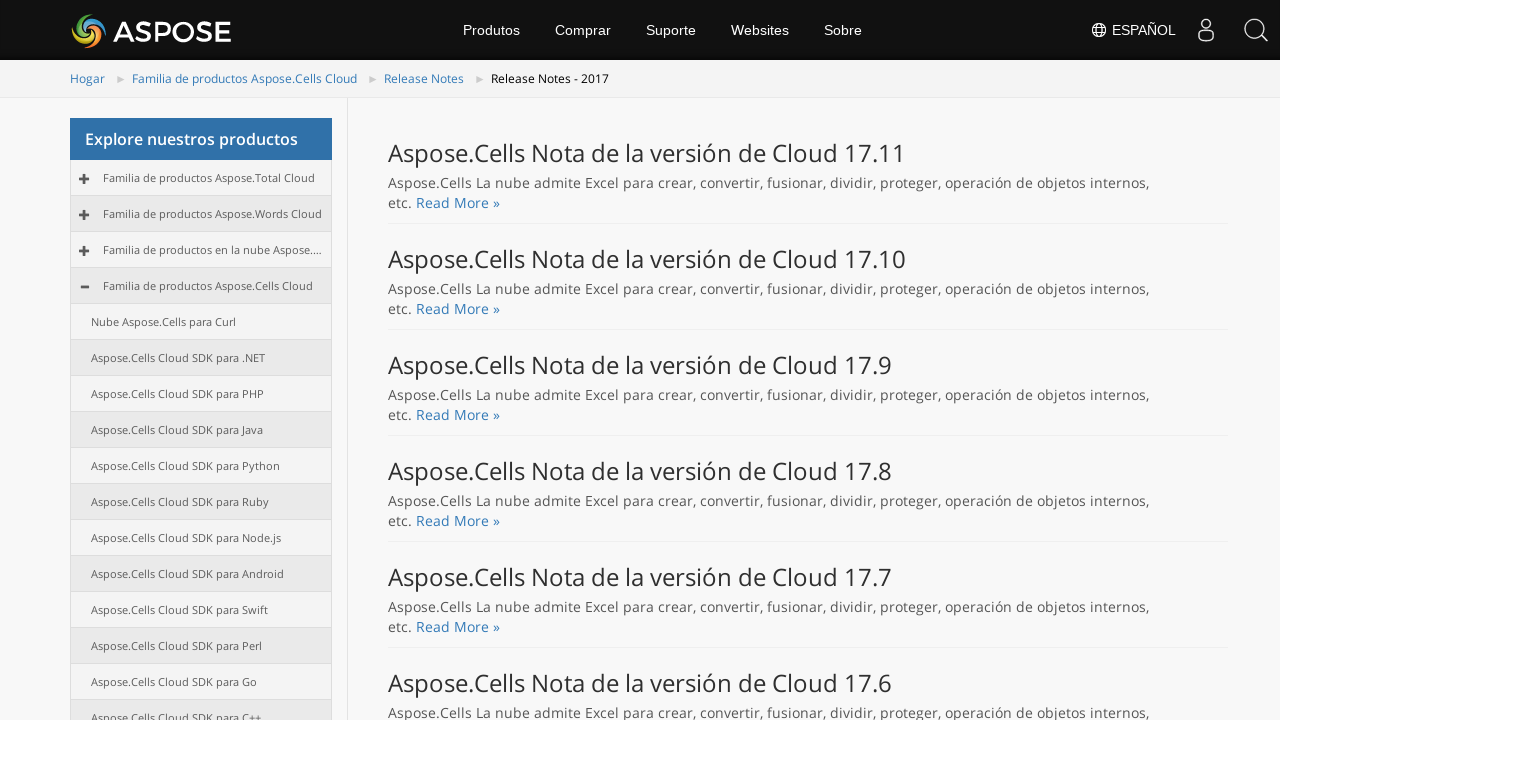

--- FILE ---
content_type: text/html
request_url: https://releases.aspose.cloud/es/cells/release-notes/2017/
body_size: 3943
content:
<!doctype html><html class=no-js lang=es><head><meta charset=utf-8><meta http-equiv=x-ua-compatible content="IE=edge"><title>Notas de lanzamiento - 2017</title><meta name=description content="Esta sección contiene las notas de versión de Aspose.Cells Cloud para el año 2017. En estas notas de versión, estamos publicando la lista de problemas que se han solucionado en la versión actual, así como cualquier API pública y cambios de comportamiento."><meta name=viewport content="width=device-width,minimum-scale=1"><link rel=canonical href=https://releases.aspose.cloud/es/cells/release-notes/2017/><link rel=alternate hreflang=x-default href=https://releases.aspose.cloud/cells/release-notes/2017/><link rel=alternate hreflang=de href=https://releases.aspose.cloud/de/cells/release-notes/2017/><link rel=alternate hreflang=fr href=https://releases.aspose.cloud/fr/cells/release-notes/2017/><link rel=alternate hreflang=ru href=https://releases.aspose.cloud/ru/cells/release-notes/2017/><link rel=alternate hreflang=zh href=https://releases.aspose.cloud/zh/cells/release-notes/2017/><link rel=alternate hreflang=es href=https://releases.aspose.cloud/es/cells/release-notes/2017/><link rel=alternate hreflang=tr href=https://releases.aspose.cloud/tr/cells/release-notes/2017/><meta name=robots content="index, follow"><link rel=alternate type=application/rss+xml href=https://releases.aspose.cloud/es/cells/release-notes/2017/index.xml><link rel=apple-touch-icon sizes=180x180 href=/res_repo/apple-touch-icon.png><link rel=icon type=image/png href=/res_repo/favicon-32x32.png sizes=32x32><link rel=icon type=image/png href=/res_repo/favicon-16x16.png sizes=16x16><link rel=mask-icon href=/res_repo/safari-pinned-tab.svg color=#0594cb><meta name=theme-color content="#ffffff"><meta property="og:title" content="Notas de lanzamiento - 2017 "><meta property="og:description" content="Esta sección contiene las notas de versión de Aspose.Cells Cloud para el año 2017. En estas notas de versión, estamos publicando la lista de problemas que se han solucionado en la versión actual, así como cualquier API pública y cambios de comportamiento."><meta property="og:type" content="website"><meta property="og:url" content="https://releases.aspose.cloud/es/cells/release-notes/2017/"><meta itemprop=name content="Notas de lanzamiento - 2017"><meta itemprop=description content="Esta sección contiene las notas de versión de Aspose.Cells Cloud para el año 2017. En estas notas de versión, estamos publicando la lista de problemas que se han solucionado en la versión actual, así como cualquier API pública y cambios de comportamiento."><meta name=twitter:card content="summary"><meta name=twitter:title content="Notas de lanzamiento - 2017"><meta name=twitter:description content="Esta sección contiene las notas de versión de Aspose.Cells Cloud para el año 2017. En estas notas de versión, estamos publicando la lista de problemas que se han solucionado en la versión actual, así como cualquier API pública y cambios de comportamiento."><script async src="https://www.googletagmanager.com/gtag/js?id=G-DNRMJYYTHM"></script>
<script>window.dataLayer=window.dataLayer||[];function gtag(){dataLayer.push(arguments)}gtag("js",new Date),gtag("config","G-DNRMJYYTHM")</script><link href=/css/bootstrap.css rel=stylesheet type=text/css><script src=https://releases.aspose.cloud/res_repo/js/jquery-1.10.2.min.js></script></head><body><div id=header></div><div class=downloadpage><div class="container-fluid no-hdr hide"><div class=container><div class=row><div class="col-md-12 title2"><div class="col-md-8 pd-lr"></div><div class="col-md-3 pull-right searchbartop"><div class=topformsearch><input id=txtMainSearch type=text placeholder="Search here..." class=hide><div class=search-dropdown></div></div></div></div></div></div></div><div class="container-fluid bcrumb1"><div id=sticky1 class=stickytopheight>&nbsp;</div><div class=container><div class=moduletable><ul id=dvBC class=breadcrumb><li><a href=https://releases.aspose.cloud/es/>Hogar</a><span class=divider></span></li><li><a href=https://releases.aspose.cloud/es/cells/>Familia de productos Aspose.Cells Cloud </a><span class=divider></span></li><li><a href=https://releases.aspose.cloud/es/cells/release-notes/>Release Notes </a><span class=divider></span></li><li><span>Release Notes - 2017</span><span class=divider></span></li></ul></div></div></div><div class="container-fluid content2 vpanel-left"><div class=container><div class=row><div class="col-md-3 vpanel tree-section"><p class=list-title>Explore nuestros productos<button type=button class=treeview-toggle> <span class=sr-only>Toggle navigation</span> <span class="icon expand-icon glyphicon glyphicon-hide"></span></button></p><div id=tree class="treeview hidetree"></div></div><div class="col-md-9 lhs1 col-xs-12 mobilehide node-section"><div class=box1><section class="container main-container page-1"><div class=row><div class="col-sm-9 package-details-main"><div class=profile-title><h1>Release Notes</h1></div><hr class=profile-title-divider><div class=list-packages role=list><div class=package><div class=row><div class=col-sm-11><div class=docs-header><h2><a class=docs-title href=/es/cells/release-notes/2017/aspose-cells-cloud-17-11-release-notes/>Aspose.Cells Nota de la versión de Cloud 17.11</a></h2></div><ul class=docs-list></ul><div class=docs-details>Aspose.Cells La nube admite Excel para crear, convertir, fusionar, dividir, proteger, operación de objetos internos, etc.
<a href=/es/cells/release-notes/2017/aspose-cells-cloud-17-11-release-notes/ class="f6 mt2 db link primary-color dim">Read More &#187;</a></div></div></div></div><div class=package><div class=row><div class=col-sm-11><div class=docs-header><h2><a class=docs-title href=/es/cells/release-notes/2017/aspose-cells-cloud-17-10-release-notes/>Aspose.Cells Nota de la versión de Cloud 17.10</a></h2></div><ul class=docs-list></ul><div class=docs-details>Aspose.Cells La nube admite Excel para crear, convertir, fusionar, dividir, proteger, operación de objetos internos, etc.
<a href=/es/cells/release-notes/2017/aspose-cells-cloud-17-10-release-notes/ class="f6 mt2 db link primary-color dim">Read More &#187;</a></div></div></div></div><div class=package><div class=row><div class=col-sm-11><div class=docs-header><h2><a class=docs-title href=/es/cells/release-notes/2017/aspose-cells-cloud-17-9-release-notes/>Aspose.Cells Nota de la versión de Cloud 17.9</a></h2></div><ul class=docs-list></ul><div class=docs-details>Aspose.Cells La nube admite Excel para crear, convertir, fusionar, dividir, proteger, operación de objetos internos, etc.
<a href=/es/cells/release-notes/2017/aspose-cells-cloud-17-9-release-notes/ class="f6 mt2 db link primary-color dim">Read More &#187;</a></div></div></div></div><div class=package><div class=row><div class=col-sm-11><div class=docs-header><h2><a class=docs-title href=/es/cells/release-notes/2017/aspose-cells-cloud-17-8-release-notes/>Aspose.Cells Nota de la versión de Cloud 17.8</a></h2></div><ul class=docs-list></ul><div class=docs-details>Aspose.Cells La nube admite Excel para crear, convertir, fusionar, dividir, proteger, operación de objetos internos, etc.
<a href=/es/cells/release-notes/2017/aspose-cells-cloud-17-8-release-notes/ class="f6 mt2 db link primary-color dim">Read More &#187;</a></div></div></div></div><div class=package><div class=row><div class=col-sm-11><div class=docs-header><h2><a class=docs-title href=/es/cells/release-notes/2017/aspose-cells-cloud-17-7-release-notes/>Aspose.Cells Nota de la versión de Cloud 17.7</a></h2></div><ul class=docs-list></ul><div class=docs-details>Aspose.Cells La nube admite Excel para crear, convertir, fusionar, dividir, proteger, operación de objetos internos, etc.
<a href=/es/cells/release-notes/2017/aspose-cells-cloud-17-7-release-notes/ class="f6 mt2 db link primary-color dim">Read More &#187;</a></div></div></div></div><div class=package><div class=row><div class=col-sm-11><div class=docs-header><h2><a class=docs-title href=/es/cells/release-notes/2017/aspose-cells-cloud-17-6-release-notes/>Aspose.Cells Nota de la versión de Cloud 17.6</a></h2></div><ul class=docs-list></ul><div class=docs-details>Aspose.Cells La nube admite Excel para crear, convertir, fusionar, dividir, proteger, operación de objetos internos, etc.
<a href=/es/cells/release-notes/2017/aspose-cells-cloud-17-6-release-notes/ class="f6 mt2 db link primary-color dim">Read More &#187;</a></div></div></div></div><div class=package><div class=row><div class=col-sm-11><div class=docs-header><h2><a class=docs-title href=/es/cells/release-notes/2017/aspose-cells-cloud-17-5-release-notes/>Aspose.Cells Nota de la versión de Cloud 17.5</a></h2></div><ul class=docs-list></ul><div class=docs-details>Aspose.Cells La nube admite Excel para crear, convertir, fusionar, dividir, proteger, operación de objetos internos, etc.
<a href=/es/cells/release-notes/2017/aspose-cells-cloud-17-5-release-notes/ class="f6 mt2 db link primary-color dim">Read More &#187;</a></div></div></div></div><div class=package><div class=row><div class=col-sm-11><div class=docs-header><h2><a class=docs-title href=/es/cells/release-notes/2017/aspose-cells-cloud-17-3-release-notes/>Aspose.Cells Nota de la versión de Cloud 17.3</a></h2></div><ul class=docs-list></ul><div class=docs-details>Aspose.Cells La nube admite Excel para crear, convertir, fusionar, dividir, proteger, operación de objetos internos, etc.
<a href=/es/cells/release-notes/2017/aspose-cells-cloud-17-3-release-notes/ class="f6 mt2 db link primary-color dim">Read More &#187;</a></div></div></div></div><div class=package><div class=row><div class=col-sm-11><div class=docs-header><h2><a class=docs-title href=/es/cells/release-notes/2017/aspose-cells-cloud-17-2-release-notes/>Aspose.Cells Nota de la versión de Cloud 17.2</a></h2></div><ul class=docs-list></ul><div class=docs-details>Aspose.Cells La nube admite Excel para crear, convertir, fusionar, dividir, proteger, operación de objetos internos, etc.
<a href=/es/cells/release-notes/2017/aspose-cells-cloud-17-2-release-notes/ class="f6 mt2 db link primary-color dim">Read More &#187;</a></div></div></div></div></div></div></div></section></div></div></div></div></div></div><div id=dvHidden style=display:none></div><div id=footer></div><a class=backtop>&nbsp;</a><div id=DynabicMenuFooter></div><script type=text/javascript>const langarray=[];langarray.push("en"),langarray.push("de"),langarray.push("fr"),langarray.push("ru"),langarray.push("zh"),langarray.push("ja"),langarray.push("pt"),langarray.push("el"),langarray.push("es"),langarray.push("id"),langarray.push("tr")</script><script type=text/javascript>jQuery(document).ready(function(){let e=$(".nested").hide(),t=$(".treeview-animated-element");$(".treeview-animated-items-header").hover(function(){$(this).children.toggleClass("Mydiv")}),$(".treeview-animated-items-header").click(function(){return console.log("mala"),$this=$(this),console.log($this.attr("id")),$target=$this.siblings(".nested"),$pointerPlus=$this.children(".fa-plus"),$pointerMinus=$this.children(".fa-minus"),$pointerPlus.removeClass("fa-plus"),$pointerPlus.addClass("fa-minus"),$pointerMinus.removeClass("fa-minus"),$pointerMinus.addClass("fa-plus"),$this.toggleClass("open"),$target.hasClass("active")?$target.removeClass("active").slideUp():$target.addClass("active").slideDown(),!1})})</script><div class=lang-selector id=locale style=display:none!important><a><em class="flag-es flag-24"></em>&nbsp;Español</a></div><div class="modal fade lanpopup" id=langModal tabindex=-1 aria-labelledby=langModalLabel data-nosnippet aria-modal=true role=dialog style=display:none><div class="modal-dialog modal-dialog-centered modal-lg"><div class=modal-content style=background-color:#343a40><a class=lang-close id=lang-close><img src=https://www.aspose.com/images/common/close.svg width=14 height=14 alt=Close></em></a><div class=modal-body><div class=rowbox><div class="col langbox"><a href=https://releases.aspose.cloud/cells/release-notes/2017/ data-title=En class=langmenu><span><em class="flag-us flag-24"></em>&nbsp;English</span></a></div><div class="col langbox"><a href=https://releases.aspose.cloud/de/cells/release-notes/2017/ data-title=De class=langmenu><span><em class="flag-de flag-24"></em>&nbsp;Deutsch</span></a></div><div class="col langbox"><a href=https://releases.aspose.cloud/fr/cells/release-notes/2017/ data-title=Fr class=langmenu><span><em class="flag-fr flag-24"></em>&nbsp;Français</span></a></div><div class="col langbox"><a href=https://releases.aspose.cloud/ru/cells/release-notes/2017/ data-title=Ru class=langmenu><span><em class="flag-ru flag-24"></em>&nbsp;Русский</span></a></div><div class="col langbox"><a href=https://releases.aspose.cloud/zh/cells/release-notes/2017/ data-title=Zh class=langmenu><span><em class="flag-cn flag-24"></em>&nbsp;简体中文</span></a></div><div class="col langbox"><a href=https://releases.aspose.cloud/tr/cells/release-notes/2017/ data-title=Tr class=langmenu><span><em class="flag-tr flag-24"></em>&nbsp;Türkçe</span></a></div></div></div></div></div></div></div><script defer>const langshowpop=document.getElementById("locale"),langhidepop=document.getElementById("lang-close");langshowpop.addEventListener("click",addClass,!1),langhidepop.addEventListener("click",removeClass,!1);function addClass(){var e=document.querySelector(".lanpopup");e.classList.toggle("show")}function removeClass(){var e=document.querySelector(".lanpopup");e.classList.remove("show")}</script><script defer>const observer=new MutationObserver((e,t)=>{const n=document.getElementById("DynabicMenuUserControls");if(n){const e=document.getElementById("locale");n.prepend(e),e.setAttribute("id","localswitch"),e.setAttribute("style","visibility:visible"),t.disconnect();return}});observer.observe(document,{childList:!0,subtree:!0})</script><link rel=stylesheet href=https://www.fileformat.com/css/locale.min.css><script>(function(e,t,n,s,o,i,a){e.ContainerizeMenuObject=o,e[o]=e[o]||function(){(e[o].q=e[o].q||[]).push(arguments)},e[o].l=1*new Date,i=t.createElement(n),a=t.getElementsByTagName(n)[0],i.async=1,i.src=s,a.parentNode.append(i)})(window,document,"script","https://menucdn.containerize.com/core/engine.min.js?v=1.0.1","asposecloud-pt")</script><script src=https://releases.aspose.cloud/res_repo/js/highlight.min.js></script>
<script src=https://releases.aspose.cloud/res_repo/js/bootstrap.min.js></script>
<script src=/js/bundle.min.js></script>
<script src=/js/dynabic.treeview.js></script>
<script src=/js/treeviewmanager.js></script>
<script>hljs.highlightAll()</script><link rel=stylesheet type=text/css href=https://releases.aspose.cloud/res_repo/css/hugocustom.css><script>$(".btn-showside .mb-5").on("click",function(){$("main .flex .dn.db-l").toggleClass("showsidebar"),$("main .flex .w-100").toggleClass("noscroll")}),$(".btn-showmenu").on("click",function(){$("nav.bg-primary-color-dark").toggleClass("showmenu")}),$(".btn-plain").on("click",function(){$("main .flex .dn.db-l").removeClass("showsidebar"),$("main .flex .dn.db-l").removeClass("showsidebar"),$("nav.bg-primary-color-dark").removeClass("showmenu")}),$(".ss-bar ul li a[data-target]").on("click",function(){$(this).find(".i.fa-angle-down").hasClass("fa-angle-up")?$(this).find("i.fa-angle-down").removeClass("fa-angle-up"):$(this).find("i.fa-angle-down").toggleClass("fa-angle-up")}),$(".btn-showside").on("click",function(){$(".ss-bar").toggleClass("showsidebar")}),$(".btn-plain").on("click",function(){$(".ss-bar").removeClass("showsidebar")})</script><script>$(document).ready(function(){$("div pre").removeAttr("style");var e,t=$(location).attr("hash");"#package-explorer"==t&&(e=document.querySelector('.nav-tabs a[href="#packageexplorer-tab"]'),e&&e.click()),$('a:has(img[alt="banner"]').click(function(){event.preventDefault();var e=document.querySelector('.nav-tabs a[href="#packageexplorer-tab"]');e&&e.click()}),$(window).scroll(function(){$(this).scrollTop()>150?$(".backtop").fadeIn():$(".backtop").fadeOut()}),$(".backtop").click(function(){return $("html, body").animate({scrollTop:0},600),!1}),$(".linkshow").on("click",function(){$(this).find("i").toggleClass("fa-minus-square"),$(".linkshowbox").toggleClass("hide")}),document.querySelector("body").addEventListener("click",function(e){if(e.target.classList.contains("searchButton")){$(".ss-bar").removeClass("showsidebar");try{var t=$("input[name=q]").val();gtag("config","UA-3109235-3",{page_path:"/search/?q="+t})}catch{}}if(e.target.classList.contains("fa-search")){$(".ss-bar").removeClass("showsidebar");try{t=$("input[name=q]").val(),gtag("config","UA-3109235-3",{page_path:"/search/?q="+t})}catch{}}},!0)})</script><script>document.querySelectorAll("pre > code").forEach(e=>{const n=e.parentNode.parentNode,t=document.createElement("button");t.classList.add("copy-code"),t.innerHTML="copy";function s(){t.innerHTML="copied!",setTimeout(()=>{t.innerHTML="copy"},2e3)}t.addEventListener("click",t=>{if("clipboard"in navigator){navigator.clipboard.writeText(e.textContent),s();return}const n=document.createRange();n.selectNodeContents(e);const o=window.getSelection();o.removeAllRanges(),o.addRange(n);try{document.execCommand("copy"),s()}catch{}o.removeRange(n)}),n.classList.contains("highlight")?n.appendChild(t):n.parentNode.firstChild==n||(e.parentNode.parentNode.parentNode.parentNode.parentNode.nodeName=="TABLE"?e.parentNode.parentNode.parentNode.parentNode.parentNode.appendChild(t):e.parentNode.appendChild(t))})</script></body></html>